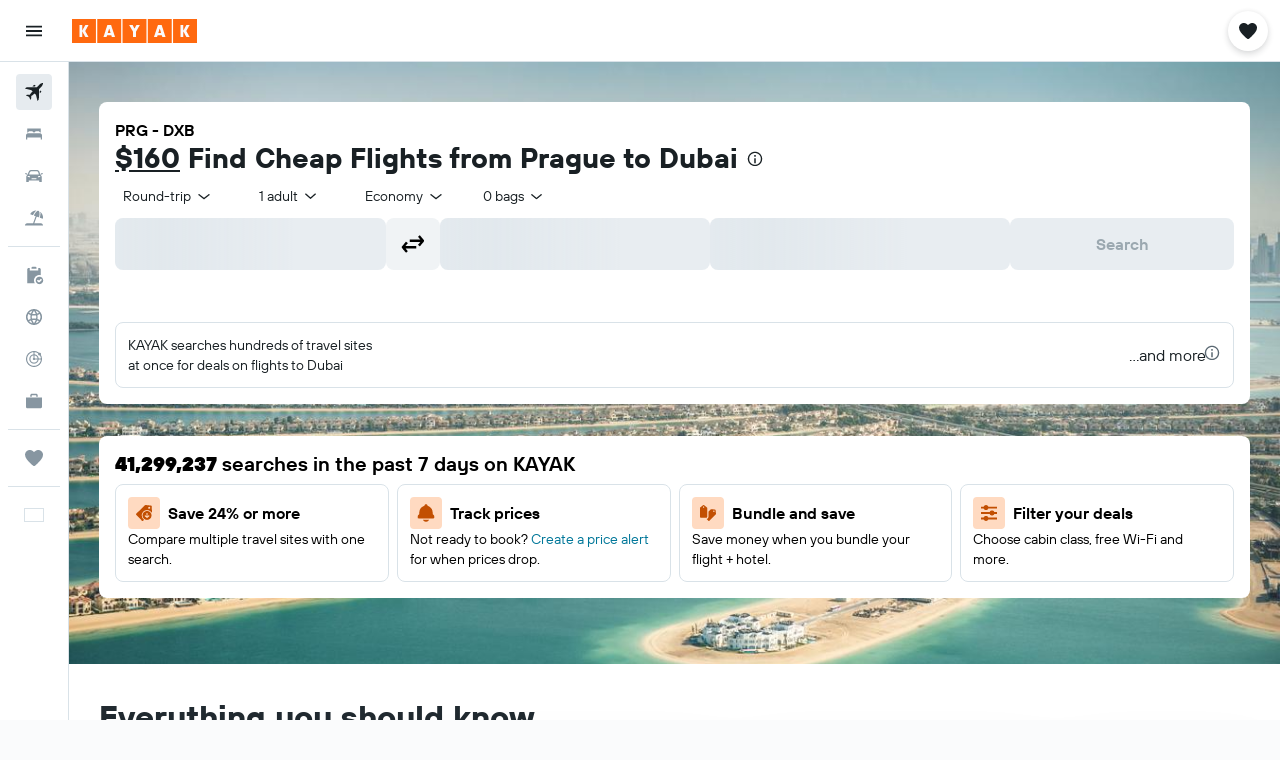

--- FILE ---
content_type: image/svg+xml
request_url: https://www.kayak.com/res/images/@r9/kameleon-icons/fill/products/price-alert-alt.svg?v=05295f3cf9d9966008096b3df66fc4f8d5376553&cluster=4
body_size: -89
content:
<svg xmlns="http://www.w3.org/2000/svg" viewBox="0 0 200 200" fill="currentColor"><path d="M69.3 166.67h61.4c-4.95 12.18-16.74 20.83-30.7 20.83s-25.75-8.65-30.7-20.83zm114.03-32.06v11.23c0 4.6-3.73 8.33-8.33 8.33H25a8.33 8.33 0 01-8.33-8.33v-11.23c0-6.77 3.65-12.82 9.27-16.59c4.46-2.99 7.4-8.08 7.4-13.85V93.55c0-31.06 21.27-57.08 50.01-64.48c.06-9.16 7.49-16.57 16.66-16.57h0c9.16 0 16.59 7.4 16.65 16.55c29.19 7.73 50.01 35.5 50.01 66.79v8.33c0 5.77 2.94 10.86 7.4 13.85c5.62 3.77 9.27 9.82 9.27 16.59z"/></svg>